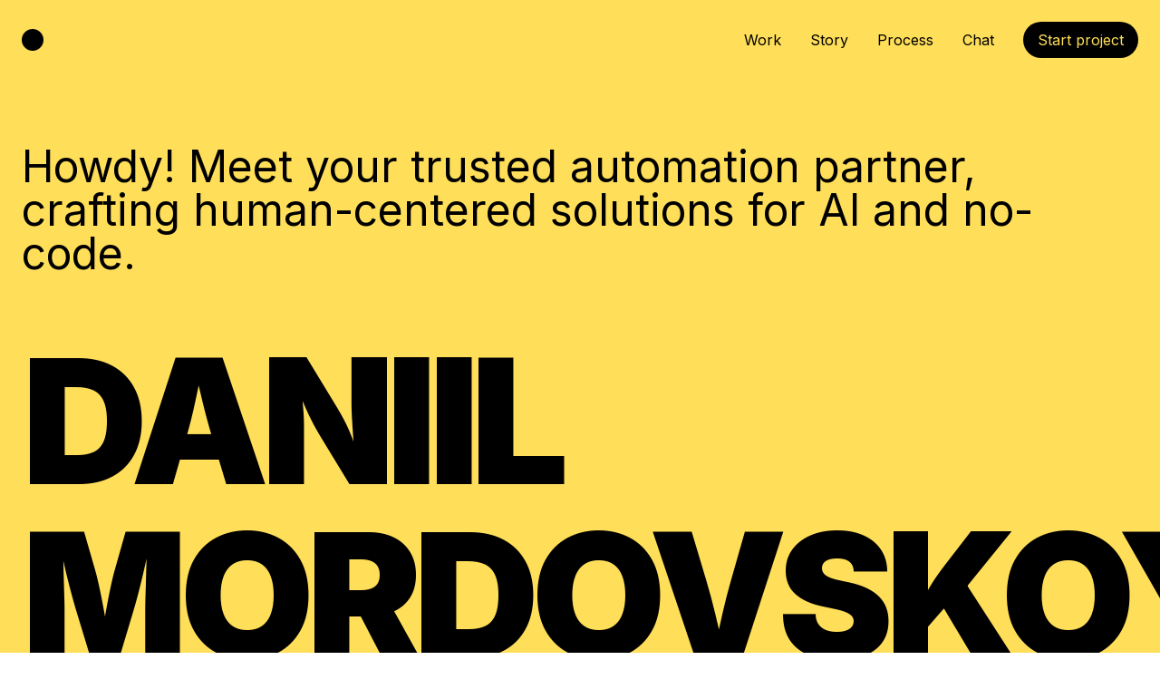

--- FILE ---
content_type: text/html; charset=utf-8
request_url: https://www.mordovskoy.com/
body_size: 2426
content:
<!DOCTYPE html><html lang="en"><head><meta charSet="utf-8"/><meta name="viewport" content="width=device-width, initial-scale=1"/><link rel="preload" href="/_next/static/media/e4af272ccee01ff0-s.p.woff2" as="font" crossorigin="" type="font/woff2"/><link rel="stylesheet" href="/_next/static/css/7d2377f77e519d53.css" data-precedence="next"/><link rel="preload" as="script" fetchPriority="low" href="/_next/static/chunks/webpack-9682978e3e09731c.js"/><script src="/_next/static/chunks/4bd1b696-22b78220ee4efc9a.js" async=""></script><script src="/_next/static/chunks/684-64721d0a23a95577.js" async=""></script><script src="/_next/static/chunks/main-app-f38f0d9153b95312.js" async=""></script><script src="/_next/static/chunks/app/layout-93cf49337dd0b8bf.js" async=""></script><script src="/_next/static/chunks/63-72cf3c41c995441c.js" async=""></script><script src="/_next/static/chunks/app/page-838d43201ad2ecce.js" async=""></script><meta name="next-size-adjust" content=""/><title>Daniil Mordovskoy - Automation Expert</title><meta name="description" content="Automate for Humans - Technology should free people to do more of what they love."/><meta name="generator" content="v0.dev"/><script>document.querySelectorAll('body link[rel="icon"], body link[rel="apple-touch-icon"]').forEach(el => document.head.appendChild(el))</script><script src="/_next/static/chunks/polyfills-42372ed130431b0a.js" noModule=""></script></head><body class="__className_e8ce0c" vsc-initialized="true"><script>((e,t,r,n,o,a,i,u)=>{let s=document.documentElement,l=["light","dark"];function c(t){var r;(Array.isArray(e)?e:[e]).forEach(e=>{let r="class"===e,n=r&&a?o.map(e=>a[e]||e):o;r?(s.classList.remove(...n),s.classList.add(a&&a[t]?a[t]:t)):s.setAttribute(e,t)}),r=t,u&&l.includes(r)&&(s.style.colorScheme=r)}if(n)c(n);else try{let e=localStorage.getItem(t)||r,n=i&&"system"===e?window.matchMedia("(prefers-color-scheme: dark)").matches?"dark":"light":e;c(n)}catch(e){}})("class","theme","light",null,["light","dark"],null,false,true)</script><!--$--><!--/$--><!--$--><!--/$--><script src="/_next/static/chunks/webpack-9682978e3e09731c.js" async=""></script><script>(self.__next_f=self.__next_f||[]).push([0])</script><script>self.__next_f.push([1,"1:\"$Sreact.fragment\"\n2:I[7780,[\"177\",\"static/chunks/app/layout-93cf49337dd0b8bf.js\"],\"ThemeProvider\"]\n3:I[7555,[],\"\"]\n4:I[1295,[],\"\"]\n5:I[894,[],\"ClientPageRoot\"]\n6:I[1057,[\"63\",\"static/chunks/63-72cf3c41c995441c.js\",\"974\",\"static/chunks/app/page-838d43201ad2ecce.js\"],\"default\"]\n9:I[9665,[],\"MetadataBoundary\"]\nb:I[9665,[],\"OutletBoundary\"]\ne:I[4911,[],\"AsyncMetadataOutlet\"]\n10:I[9665,[],\"ViewportBoundary\"]\n12:I[6614,[],\"\"]\n:HL[\"/_next/static/media/e4af272ccee01ff0-s.p.woff2\",\"font\",{\"crossOrigin\":\"\",\"type\":\"font/woff2\"}]\n:HL[\"/_next/static/css/7d2377f77e519d53.css\",\"style\"]\n"])</script><script>self.__next_f.push([1,"0:{\"P\":null,\"b\":\"apVlOrtOoFddyReoHyT18\",\"p\":\"\",\"c\":[\"\",\"\"],\"i\":false,\"f\":[[[\"\",{\"children\":[\"__PAGE__\",{}]},\"$undefined\",\"$undefined\",true],[\"\",[\"$\",\"$1\",\"c\",{\"children\":[[[\"$\",\"link\",\"0\",{\"rel\":\"stylesheet\",\"href\":\"/_next/static/css/7d2377f77e519d53.css\",\"precedence\":\"next\",\"crossOrigin\":\"$undefined\",\"nonce\":\"$undefined\"}]],[\"$\",\"html\",null,{\"lang\":\"en\",\"suppressHydrationWarning\":true,\"children\":[\"$\",\"body\",null,{\"className\":\"__className_e8ce0c\",\"vsc-initialized\":\"true\",\"children\":[\"$\",\"$L2\",null,{\"attribute\":\"class\",\"defaultTheme\":\"light\",\"enableSystem\":false,\"children\":[\"$\",\"$L3\",null,{\"parallelRouterKey\":\"children\",\"error\":\"$undefined\",\"errorStyles\":\"$undefined\",\"errorScripts\":\"$undefined\",\"template\":[\"$\",\"$L4\",null,{}],\"templateStyles\":\"$undefined\",\"templateScripts\":\"$undefined\",\"notFound\":[[[\"$\",\"title\",null,{\"children\":\"404: This page could not be found.\"}],[\"$\",\"div\",null,{\"style\":{\"fontFamily\":\"system-ui,\\\"Segoe UI\\\",Roboto,Helvetica,Arial,sans-serif,\\\"Apple Color Emoji\\\",\\\"Segoe UI Emoji\\\"\",\"height\":\"100vh\",\"textAlign\":\"center\",\"display\":\"flex\",\"flexDirection\":\"column\",\"alignItems\":\"center\",\"justifyContent\":\"center\"},\"children\":[\"$\",\"div\",null,{\"children\":[[\"$\",\"style\",null,{\"dangerouslySetInnerHTML\":{\"__html\":\"body{color:#000;background:#fff;margin:0}.next-error-h1{border-right:1px solid rgba(0,0,0,.3)}@media (prefers-color-scheme:dark){body{color:#fff;background:#000}.next-error-h1{border-right:1px solid rgba(255,255,255,.3)}}\"}}],[\"$\",\"h1\",null,{\"className\":\"next-error-h1\",\"style\":{\"display\":\"inline-block\",\"margin\":\"0 20px 0 0\",\"padding\":\"0 23px 0 0\",\"fontSize\":24,\"fontWeight\":500,\"verticalAlign\":\"top\",\"lineHeight\":\"49px\"},\"children\":404}],[\"$\",\"div\",null,{\"style\":{\"display\":\"inline-block\"},\"children\":[\"$\",\"h2\",null,{\"style\":{\"fontSize\":14,\"fontWeight\":400,\"lineHeight\":\"49px\",\"margin\":0},\"children\":\"This page could not be found.\"}]}]]}]}]],[]],\"forbidden\":\"$undefined\",\"unauthorized\":\"$undefined\"}]}]}]}]]}],{\"children\":[\"__PAGE__\",[\"$\",\"$1\",\"c\",{\"children\":[[\"$\",\"$L5\",null,{\"Component\":\"$6\",\"searchParams\":{},\"params\":{},\"promises\":[\"$@7\",\"$@8\"]}],[\"$\",\"$L9\",null,{\"children\":\"$La\"}],null,[\"$\",\"$Lb\",null,{\"children\":[\"$Lc\",\"$Ld\",[\"$\",\"$Le\",null,{\"promise\":\"$@f\"}]]}]]}],{},null,false]},null,false],[\"$\",\"$1\",\"h\",{\"children\":[null,[\"$\",\"$1\",\"9cNwbljAZ95IY1bXlHAjD\",{\"children\":[[\"$\",\"$L10\",null,{\"children\":\"$L11\"}],[\"$\",\"meta\",null,{\"name\":\"next-size-adjust\",\"content\":\"\"}]]}],null]}],false]],\"m\":\"$undefined\",\"G\":[\"$12\",\"$undefined\"],\"s\":false,\"S\":true}\n"])</script><script>self.__next_f.push([1,"13:\"$Sreact.suspense\"\n14:I[4911,[],\"AsyncMetadata\"]\n7:{}\n8:{}\na:[\"$\",\"$13\",null,{\"fallback\":null,\"children\":[\"$\",\"$L14\",null,{\"promise\":\"$@15\"}]}]\n"])</script><script>self.__next_f.push([1,"d:null\n"])</script><script>self.__next_f.push([1,"11:[[\"$\",\"meta\",\"0\",{\"charSet\":\"utf-8\"}],[\"$\",\"meta\",\"1\",{\"name\":\"viewport\",\"content\":\"width=device-width, initial-scale=1\"}]]\nc:null\n"])</script><script>self.__next_f.push([1,"15:{\"metadata\":[[\"$\",\"title\",\"0\",{\"children\":\"Daniil Mordovskoy - Automation Expert\"}],[\"$\",\"meta\",\"1\",{\"name\":\"description\",\"content\":\"Automate for Humans - Technology should free people to do more of what they love.\"}],[\"$\",\"meta\",\"2\",{\"name\":\"generator\",\"content\":\"v0.dev\"}]],\"error\":null,\"digest\":\"$undefined\"}\nf:{\"metadata\":\"$15:metadata\",\"error\":null,\"digest\":\"$undefined\"}\n"])</script><script defer src="https://static.cloudflareinsights.com/beacon.min.js/vcd15cbe7772f49c399c6a5babf22c1241717689176015" integrity="sha512-ZpsOmlRQV6y907TI0dKBHq9Md29nnaEIPlkf84rnaERnq6zvWvPUqr2ft8M1aS28oN72PdrCzSjY4U6VaAw1EQ==" data-cf-beacon='{"version":"2024.11.0","token":"0891e6a38f2d4ad89d3abb107f6741c5","r":1,"server_timing":{"name":{"cfCacheStatus":true,"cfEdge":true,"cfExtPri":true,"cfL4":true,"cfOrigin":true,"cfSpeedBrain":true},"location_startswith":null}}' crossorigin="anonymous"></script>
</body></html>

--- FILE ---
content_type: application/javascript; charset=UTF-8
request_url: https://www.mordovskoy.com/_next/static/chunks/app/layout-93cf49337dd0b8bf.js
body_size: 695
content:
(self.webpackChunk_N_E=self.webpackChunk_N_E||[]).push([[177],{5299:e=>{e.exports={style:{fontFamily:"'Inter', 'Inter Fallback'",fontStyle:"normal"},className:"__className_e8ce0c"}},7272:(e,t,r)=>{Promise.resolve().then(r.t.bind(r,9324,23)),Promise.resolve().then(r.bind(r,7780)),Promise.resolve().then(r.t.bind(r,5299,23))},7780:(e,t,r)=>{"use strict";r.d(t,{ThemeProvider:()=>b});var n=r(5155),s=r(2115),a=(e,t,r,n,s,a,l,o)=>{let c=document.documentElement,i=["light","dark"];function m(t){var r;(Array.isArray(e)?e:[e]).forEach(e=>{let r="class"===e,n=r&&a?s.map(e=>a[e]||e):s;r?(c.classList.remove(...n),c.classList.add(a&&a[t]?a[t]:t)):c.setAttribute(e,t)}),r=t,o&&i.includes(r)&&(c.style.colorScheme=r)}if(n)m(n);else try{let e=localStorage.getItem(t)||r,n=l&&"system"===e?window.matchMedia("(prefers-color-scheme: dark)").matches?"dark":"light":e;m(n)}catch(e){}},l=["light","dark"],o="(prefers-color-scheme: dark)",c=s.createContext(void 0),i=e=>s.useContext(c)?s.createElement(s.Fragment,null,e.children):s.createElement(d,{...e}),m=["light","dark"],d=e=>{let{forcedTheme:t,disableTransitionOnChange:r=!1,enableSystem:n=!0,enableColorScheme:a=!0,storageKey:i="theme",themes:d=m,defaultTheme:b=n?"system":"light",attribute:p="data-theme",value:v,children:g,nonce:E,scriptProps:S}=e,[k,w]=s.useState(()=>h(i,b)),[C,T]=s.useState(()=>"system"===k?f():k),_=v?Object.values(v):d,L=s.useCallback(e=>{let t=e;if(!t)return;"system"===e&&n&&(t=f());let s=v?v[t]:t,o=r?y(E):null,c=document.documentElement,i=e=>{"class"===e?(c.classList.remove(..._),s&&c.classList.add(s)):e.startsWith("data-")&&(s?c.setAttribute(e,s):c.removeAttribute(e))};if(Array.isArray(p)?p.forEach(i):i(p),a){let e=l.includes(b)?b:null,r=l.includes(t)?t:e;c.style.colorScheme=r}null==o||o()},[E]),A=s.useCallback(e=>{let t="function"==typeof e?e(k):e;w(t);try{localStorage.setItem(i,t)}catch(e){}},[k]),P=s.useCallback(e=>{T(f(e)),"system"===k&&n&&!t&&L("system")},[k,t]);s.useEffect(()=>{let e=window.matchMedia(o);return e.addListener(P),P(e),()=>e.removeListener(P)},[P]),s.useEffect(()=>{let e=e=>{e.key===i&&(e.newValue?w(e.newValue):A(b))};return window.addEventListener("storage",e),()=>window.removeEventListener("storage",e)},[A]),s.useEffect(()=>{L(null!=t?t:k)},[t,k]);let N=s.useMemo(()=>({theme:k,setTheme:A,forcedTheme:t,resolvedTheme:"system"===k?C:k,themes:n?[...d,"system"]:d,systemTheme:n?C:void 0}),[k,A,t,C,n,d]);return s.createElement(c.Provider,{value:N},s.createElement(u,{forcedTheme:t,storageKey:i,attribute:p,enableSystem:n,enableColorScheme:a,defaultTheme:b,value:v,themes:d,nonce:E,scriptProps:S}),g)},u=s.memo(e=>{let{forcedTheme:t,storageKey:r,attribute:n,enableSystem:l,enableColorScheme:o,defaultTheme:c,value:i,themes:m,nonce:d,scriptProps:u}=e,h=JSON.stringify([n,r,c,t,m,i,l,o]).slice(1,-1);return s.createElement("script",{...u,suppressHydrationWarning:!0,nonce:"",dangerouslySetInnerHTML:{__html:"(".concat(a.toString(),")(").concat(h,")")}})}),h=(e,t)=>{let r;try{r=localStorage.getItem(e)||void 0}catch(e){}return r||t},y=e=>{let t=document.createElement("style");return e&&t.setAttribute("nonce",e),t.appendChild(document.createTextNode("*,*::before,*::after{-webkit-transition:none!important;-moz-transition:none!important;-o-transition:none!important;-ms-transition:none!important;transition:none!important}")),document.head.appendChild(t),()=>{window.getComputedStyle(document.body),setTimeout(()=>{document.head.removeChild(t)},1)}},f=e=>(e||(e=window.matchMedia(o)),e.matches?"dark":"light");function b(e){let{children:t,...r}=e;return(0,n.jsx)(i,{...r,children:t})}},9324:()=>{}},e=>{var t=t=>e(e.s=t);e.O(0,[618,441,684,358],()=>t(7272)),_N_E=e.O()}]);

--- FILE ---
content_type: application/javascript; charset=UTF-8
request_url: https://www.mordovskoy.com/_next/static/chunks/app/page-838d43201ad2ecce.js
body_size: 1289
content:
(self.webpackChunk_N_E=self.webpackChunk_N_E||[]).push([[974],{1057:(e,s,t)=>{"use strict";t.r(s),t.d(s,{default:()=>o});var l=t(5155),a=t(2115),i=t(6874),n=t.n(i),c=t(1934);function o(){let[e,s]=(0,a.useState)(!1);return((0,a.useEffect)(()=>{s(!0)},[]),e)?(0,l.jsxs)("div",{className:"min-h-screen bg-yellow-300 text-black overflow-hidden",children:[(0,l.jsx)("nav",{className:"fixed top-0 w-full z-50 px-6 py-6",children:(0,l.jsxs)("div",{className:"max-w-7xl mx-auto flex items-center justify-between",children:[(0,l.jsxs)(n(),{href:"/",className:"text-black",children:[(0,l.jsx)("span",{className:"sr-only",children:"Daniil Mordovskoy"}),(0,l.jsx)("svg",{width:"24",height:"24",viewBox:"0 0 24 24",fill:"none",xmlns:"http://www.w3.org/2000/svg",children:(0,l.jsx)("circle",{cx:"12",cy:"12",r:"12",fill:"black"})})]}),(0,l.jsxs)("div",{className:"flex items-center space-x-8",children:[(0,l.jsx)(n(),{href:"#work",className:"text-black hover:opacity-70 transition-opacity",children:"Work"}),(0,l.jsx)(n(),{href:"#story",className:"text-black hover:opacity-70 transition-opacity",children:"Story"}),(0,l.jsx)(n(),{href:"#process",className:"text-black hover:opacity-70 transition-opacity",children:"Process"}),(0,l.jsx)(n(),{href:"#chat",className:"text-black hover:opacity-70 transition-opacity",children:"Chat"}),(0,l.jsx)(n(),{href:"#contact",className:"bg-black text-yellow-300 px-4 py-2 rounded-full hover:bg-opacity-80 transition-colors",children:"Start project"})]})]})}),(0,l.jsx)("section",{className:"pt-40 pb-20 px-6",children:(0,l.jsxs)("div",{className:"max-w-7xl mx-auto",children:[(0,l.jsx)(c.P.div,{initial:{opacity:0,y:20},animate:{opacity:1,y:0},transition:{duration:.8},className:"mb-16",children:(0,l.jsxs)("h2",{className:"text-3xl md:text-4xl lg:text-5xl font-normal mb-6",children:["Howdy! Meet your trusted automation partner,",(0,l.jsx)("br",{}),"crafting human-centered solutions for AI and no-code."]})}),(0,l.jsxs)(c.P.div,{initial:{opacity:0},animate:{opacity:1},transition:{delay:.4,duration:.8},children:[(0,l.jsxs)("h1",{className:"text-7xl md:text-9xl lg:text-[12rem] font-black tracking-tighter leading-none",children:["DANIIL",(0,l.jsx)("br",{}),"MORDOVSKOY"]}),(0,l.jsx)("div",{className:"relative",children:(0,l.jsx)("svg",{className:"w-full max-w-2xl mt-[-20px]",viewBox:"0 0 600 100",fill:"none",xmlns:"http://www.w3.org/2000/svg",children:(0,l.jsx)("path",{d:"M8,50 C100,20 300,80 590,30",stroke:"black",strokeWidth:"3",strokeLinecap:"round"})})})]})]})}),(0,l.jsx)("section",{id:"manifesto",className:"py-32 px-6 bg-black text-yellow-300",children:(0,l.jsxs)("div",{className:"max-w-7xl mx-auto",children:[(0,l.jsx)("h2",{className:"text-5xl md:text-6xl font-bold mb-20",children:"Manifesto"}),(0,l.jsxs)("div",{className:"grid md:grid-cols-2 gap-16",children:[(0,l.jsxs)("div",{children:[(0,l.jsx)("h3",{className:"text-3xl font-bold mb-6",children:"Automate for Humans"}),(0,l.jsx)("p",{className:"text-xl opacity-80",children:"Technology should free people to do more of what they love, never replace the human spark."})]}),(0,l.jsxs)("div",{children:[(0,l.jsx)("h3",{className:"text-3xl font-bold mb-6",children:"Stay Curious, Stay Creative"}),(0,l.jsx)("p",{className:"text-xl opacity-80",children:'Every problem is an invitation to invent something new. I hunt down the next "aha!" moment.'})]}),(0,l.jsxs)("div",{children:[(0,l.jsx)("h3",{className:"text-3xl font-bold mb-6",children:"Think Bold, Execute Bold"}),(0,l.jsx)("p",{className:"text-xl opacity-80",children:"No timid tweaks. I build automation that shifts paradigms, not just processes."})]}),(0,l.jsxs)("div",{children:[(0,l.jsx)("h3",{className:"text-3xl font-bold mb-6",children:"Empowerment through No-Code"}),(0,l.jsx)("p",{className:"text-xl opacity-80",children:"If you can dream it, you can build it—without writing a single line of legacy code."})]})]})]})}),(0,l.jsx)("section",{id:"story",className:"py-32 px-6",children:(0,l.jsxs)("div",{className:"max-w-7xl mx-auto",children:[(0,l.jsx)("h2",{className:"text-5xl md:text-6xl font-bold mb-20",children:"About Me"}),(0,l.jsxs)("div",{className:"grid md:grid-cols-2 gap-16",children:[(0,l.jsxs)("div",{children:[(0,l.jsx)("p",{className:"text-2xl mb-8",children:"[Insert Detailed Bio Here]"}),(0,l.jsx)("p",{className:"text-xl opacity-70",children:"Use this space to craft a narrative that highlights your background, key achievements in AI/no-code automation, and your vision for human-centered technology."})]}),(0,l.jsxs)("div",{children:[(0,l.jsx)("h3",{className:"text-3xl font-bold mb-6",children:"Key Highlights"}),(0,l.jsxs)("ul",{className:"space-y-4 text-xl",children:[(0,l.jsx)("li",{children:"• Education & Credentials"}),(0,l.jsx)("li",{children:"• Notable Projects or Clients"}),(0,l.jsx)("li",{children:"• Areas of Expertise"}),(0,l.jsx)("li",{children:"• Awards or Recognitions"})]})]})]})]})}),(0,l.jsx)("section",{id:"process",className:"py-32 px-6 bg-black text-yellow-300",children:(0,l.jsxs)("div",{className:"max-w-7xl mx-auto",children:[(0,l.jsx)("h2",{className:"text-5xl md:text-6xl font-bold mb-20",children:"Core Values"}),(0,l.jsxs)("div",{className:"grid md:grid-cols-2 gap-16",children:[(0,l.jsxs)("div",{children:[(0,l.jsx)("h3",{className:"text-3xl font-bold mb-6",children:"Creativity"}),(0,l.jsx)("p",{className:"text-xl opacity-80",children:"Designing automations that surprise and delight."})]}),(0,l.jsxs)("div",{children:[(0,l.jsx)("h3",{className:"text-3xl font-bold mb-6",children:"Boldness"}),(0,l.jsx)("p",{className:"text-xl opacity-80",children:"Moving fast, taking risks, and learning on the fly."})]}),(0,l.jsxs)("div",{children:[(0,l.jsx)("h3",{className:"text-3xl font-bold mb-6",children:"Curiosity"}),(0,l.jsx)("p",{className:"text-xl opacity-80",children:"Digging deep, questioning assumptions, and exploring new frontiers."})]}),(0,l.jsxs)("div",{children:[(0,l.jsx)("h3",{className:"text-3xl font-bold mb-6",children:"Human-Centered"}),(0,l.jsx)("p",{className:"text-xl opacity-80",children:'Every solution starts with: "How does this help a person?"'})]})]})]})}),(0,l.jsx)("section",{id:"contact",className:"py-32 px-6",children:(0,l.jsxs)("div",{className:"max-w-7xl mx-auto",children:[(0,l.jsx)("h2",{className:"text-5xl md:text-6xl font-bold mb-20",children:"Get in Touch"}),(0,l.jsxs)("div",{className:"grid md:grid-cols-2 gap-16",children:[(0,l.jsx)("div",{children:(0,l.jsx)("p",{className:"text-2xl mb-8",children:"Ready to rethink your processes? Let's talk about how AI and no-code can unlock your team's potential."})}),(0,l.jsxs)("div",{className:"space-y-8",children:[(0,l.jsxs)("div",{children:[(0,l.jsx)("h3",{className:"text-xl font-bold mb-2",children:"Email"}),(0,l.jsx)("a",{href:"mailto:daniil@mordovskoy.com",className:"text-2xl hover:underline",children:"daniil@mordovskoy.com"})]}),(0,l.jsxs)("div",{children:[(0,l.jsx)("h3",{className:"text-xl font-bold mb-2",children:"LinkedIn"}),(0,l.jsx)("a",{href:"https://www.linkedin.com/in/danila/",target:"_blank",rel:"noopener noreferrer",className:"text-2xl hover:underline",children:"linkedin.com/in/danila"})]})]})]})]})}),(0,l.jsx)("footer",{className:"py-12 px-6 border-t border-black",children:(0,l.jsxs)("div",{className:"max-w-7xl mx-auto flex flex-col md:flex-row justify-between items-start md:items-center",children:[(0,l.jsx)("p",{className:"text-lg",children:"\xa9 2024 Daniil Mordovskoy"}),(0,l.jsxs)("div",{className:"flex space-x-8 mt-6 md:mt-0",children:[(0,l.jsx)(n(),{href:"#work",className:"text-black hover:opacity-70 transition-opacity",children:"Work"}),(0,l.jsx)(n(),{href:"#story",className:"text-black hover:opacity-70 transition-opacity",children:"Story"}),(0,l.jsx)(n(),{href:"#process",className:"text-black hover:opacity-70 transition-opacity",children:"Process"}),(0,l.jsx)(n(),{href:"#chat",className:"text-black hover:opacity-70 transition-opacity",children:"Chat"})]})]})})]}):null}},8661:(e,s,t)=>{Promise.resolve().then(t.bind(t,1057))}},e=>{var s=s=>e(e.s=s);e.O(0,[63,441,684,358],()=>s(8661)),_N_E=e.O()}]);